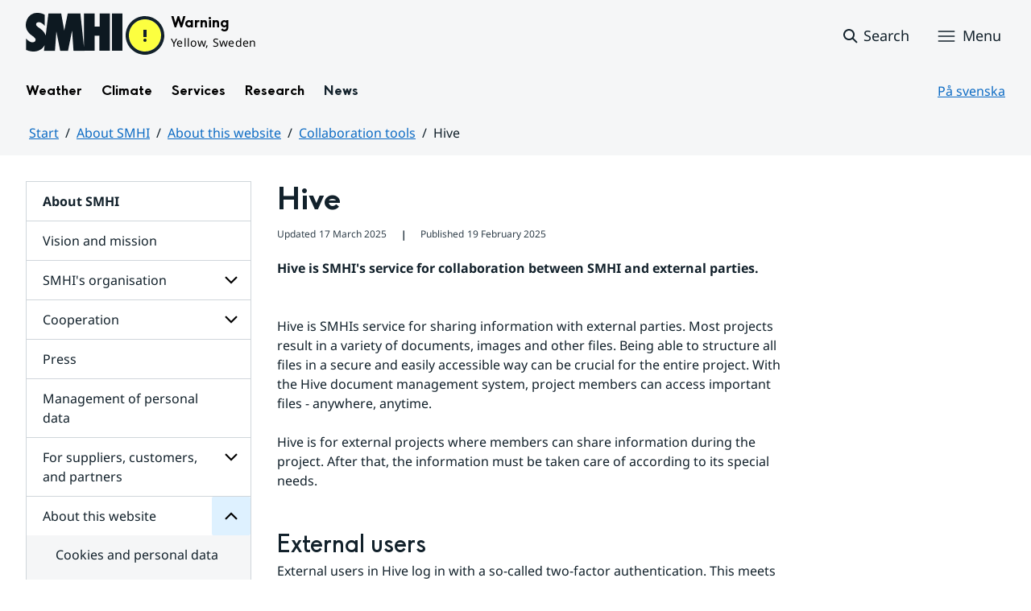

--- FILE ---
content_type: text/html;charset=UTF-8
request_url: https://www.smhi.se/en/about-smhi/about-this-website/collaboration-tools/hive
body_size: 13120
content:
<!DOCTYPE html>
<html lang="en" class="sv-no-js sv-template-sida">
<head>
      <meta charset="UTF-8">
      <script nonce="36eaf350-f6bb-11f0-b00c-031e8ffaa212">(function(c){c.add('sv-js');c.remove('sv-no-js');})(document.documentElement.classList)</script>
   <title>Hive
 — SMHI</title>
         <link rel="preload" href="/sitevision/system-resource/383bb86198ca61b8a6d4606202194d392140f26f42b01f54a8cd51fd0351b3c9/js/jquery.js" as="script">
   <link rel="preload" href="/sitevision/system-resource/383bb86198ca61b8a6d4606202194d392140f26f42b01f54a8cd51fd0351b3c9/envision/envision.js" as="script">
   <link rel="preload" href="/sitevision/system-resource/383bb86198ca61b8a6d4606202194d392140f26f42b01f54a8cd51fd0351b3c9/js/utils.js" as="script">
   <link rel="preload" href="/sitevision/system-resource/383bb86198ca61b8a6d4606202194d392140f26f42b01f54a8cd51fd0351b3c9/js/portlets.js" as="script">
            <meta name="viewport" content="width=device-width, initial-scale=1, minimum-scale=1, shrink-to-fit=no">
         <meta name="dcterms.identifier" content="https://www.smhi.se">
   <meta name="dcterms.language" content="en">
   <meta name="dcterms.format" content="text/html">
   <meta name="dcterms.type" content="text">
            <link rel="canonical" href="/en/about-smhi/about-this-website/collaboration-tools/hive">
         <link rel="stylesheet" type="text/css" href="/2.1e06e3b418b6c84bee32/1764150044786/sitevision-responsive-grids.css?gridConfigs=651.1e06e3b418b6c84bee3105_FIXED_FLUID_GRID%2C651.1e06e3b418b6c84bee3105_FLUID_GRID&pushPull=true">
         <link rel="stylesheet" type="text/css" href="/2.1e06e3b418b6c84bee32/1764150082910/sitevision-spacing.css">
      <link rel="stylesheet" type="text/css" href="/2.1e06e3b418b6c84bee32/24/2814/print/SiteVision.css">
   <link rel="stylesheet" type="text/css" href="/sitevision/system-resource/383bb86198ca61b8a6d4606202194d392140f26f42b01f54a8cd51fd0351b3c9/css/portlets.css">
   <link rel="stylesheet" type="text/css" href="/sitevision/system-resource/383bb86198ca61b8a6d4606202194d392140f26f42b01f54a8cd51fd0351b3c9/envision/envision.css">

         <link rel="stylesheet" type="text/css" href="/2.1e06e3b418b6c84bee32/91.1e06e3b418b6c84bee385/1764150096451/0/sv-template-asset.css">
                  <link rel="stylesheet" type="text/css" href="/webapp-resource/4.53cdce23194f389da052684/360.7e3bfdac1919d93368ca752/1726569580126/webapp-assets.css">
      <link rel="stylesheet" type="text/css" href="/webapp-resource/4.53cdce23194f389da052684/360.1398f6d21933f39eea21/1732215173666/webapp-assets.css">
      <link rel="stylesheet" type="text/css" href="/webapp-resource/4.53cdce23194f389da052684/360.2d311759192991368946/1729277573917/webapp-assets.css">
      <link rel="stylesheet" type="text/css" href="/webapp-resource/4.53cdce23194f389da052684/360.55d446f91937861d43d2270/1741009957258/webapp-assets.css">
      <link rel="stylesheet" type="text/css" href="/webapp-resource/4.53cdce23194f389da052684/360.53cdce23194f389da055c59/1741009955799/webapp-assets.css">
      <link rel="stylesheet" type="text/css" href="/webapp-resource/4.53cdce23194f389da052684/360.437eac6d192990f803f7ab3/1734352413654/webapp-assets.css">
      <link rel="stylesheet" type="text/css" href="/webapp-resource/4.53cdce23194f389da052684/360.598b468c190544b123043e6/1719859975393/webapp-assets.css">
      <link rel="stylesheet" type="text/css" href="/webapp-resource/4.53cdce23194f389da052684/360.7e3bfdac1919d93368ca79a/1726570059429/webapp-assets.css">
      <link rel="stylesheet" type="text/css" href="/webapp-resource/4.53cdce23194f389da052684/360.55d446f91937861d43d2277/1741079009337/webapp-assets.css">
      <link rel="stylesheet" type="text/css" href="/webapp-resource/4.53cdce23194f389da052684/360.598b468c190544b123043e2/1719859974152/webapp-assets.css">
         
            <script nonce="36eaf350-f6bb-11f0-b00c-031e8ffaa212">!function(t,e){t=t||"docReady",e=e||window;var n=[],o=!1,c=!1;function d(){if(!o){o=!0;for(var t=0;t<n.length;t++)try{n[t].fn.call(window,n[t].ctx)}catch(t){console&&console.error(t)}n=[]}}function a(){"complete"===document.readyState&&d()}e[t]=function(t,e){if("function"!=typeof t)throw new TypeError("callback for docReady(fn) must be a function");o?setTimeout(function(){t(e)},1):(n.push({fn:t,ctx:e}),"complete"===document.readyState?setTimeout(d,1):c||(document.addEventListener?(document.addEventListener("DOMContentLoaded",d,!1),window.addEventListener("load",d,!1)):(document.attachEvent("onreadystatechange",a),window.attachEvent("onload",d)),c=!0))}}("svDocReady",window);</script>
         <link rel="alternate" href="https://www.smhi.se/en/about-smhi/about-this-website/collaboration-tools/hive" hreflang="en">
      <link rel="alternate" href="https://www.smhi.se/om-smhi/om-webbplatsen/publika-samarbetsverktyg/hive" hreflang="sv">
                  

<script>
	var polopolyContextPath = "/en/about-smhi/about-this-website/collaboration-tools/hive/";
	var sitevisionBasename = "/en/about-smhi/about-this-website/collaboration-tools/hive/";
</script>

      

<script>
	(function (window, document) {
      window.smhi = window.smhi || {};
      window.smhi.breakpoints = {
         				"sv-bp-desktop": {
         		"name": "Desktop",
         		"maxWidth": "",
         		"minWidth": "1025px"
      		}

				
									,            
                     				"sv-bp-tablet": {
         		"name": "Tablet",
         		"maxWidth": "1024px",
         		"minWidth": "768px"
      		}

				
									,            
                     				"sv-bp-smartphone": {
         		"name": "Smartphone",
         		"maxWidth": "767px",
         		"minWidth": "1px"
      		}

				
				               };
   })(this, this.document);
</script>


      
                

      <!-- Start cookieyes banner -->
<script id="cookieyes" type="text/javascript" src="https://cdn-cookieyes.com/client_data/3c0d6de2306bef9d01985783/script.js"></script>
<!-- End cookieyes banner -->
      <!-- Matomo -->
<script>
  var _paq = window._paq = window._paq || [];
  /* tracker methods like "setCustomDimension" should be called before "trackPageView" */
  _paq.push(['trackPageView']);
  _paq.push(['enableLinkTracking']);
  (function() {
    var u="https://analytics.smhi.se/";
    _paq.push(['setTrackerUrl', u+'matomo.php']);
    _paq.push(['setSiteId', '20']);
    var d=document, g=d.createElement('script'), s=d.getElementsByTagName('script')[0];
    g.async=true; g.src=u+'matomo.js'; s.parentNode.insertBefore(g,s);
  })();
</script>
<!-- End Matomo Code -->
               <script nonce="36eaf350-f6bb-11f0-b00c-031e8ffaa212">
      window.sv = window.sv || {};
      sv.UNSAFE_MAY_CHANGE_AT_ANY_GIVEN_TIME_webAppExternals = {};
      sv.PageContext = {
      pageId: '4.53cdce23194f389da052684',
      siteId: '2.1e06e3b418b6c84bee32',
      userIdentityId: '',
      userIdentityReadTimeout: 0,
      userLocale: 'en',
      dev: false,
      csrfToken: '',
      html5: true,
      useServerSideEvents: false,
      nodeIsReadOnly: false
      };
   </script>
               <script nonce="36eaf350-f6bb-11f0-b00c-031e8ffaa212">!function(){"use strict";var t,n={},e={},i={};function r(t){return n[t]=n[t]||{instances:[],modules:{},bundle:{}},n[t]}document.querySelector("html").classList.add("js");var s={registerBootstrapData:function(t,n,i,r,s){var a,o=e[t];o||(o=e[t]={}),(a=o[i])||(a=o[i]={}),a[n]={subComponents:r,options:s}},registerInitialState:function(t,n){i[t]=n},registerApp:function(n){var e=n.applicationId,i=r(e);if(t){var s={};s[e]=i,s[e].instances=[n],t.start(s)}else i.instances.push(n)},registerModule:function(t){r(t.applicationId).modules[t.path]=t},registerBundle:function(t){r(t.applicationId).bundle=t.bundle},getRegistry:function(){return n},setAppStarter:function(n){t=n},getBootstrapData:function(t){return e[t]},getInitialState:function(t){return i[t]}};window.AppRegistry=s}();</script>
            <meta name="twitter:site" content="@SMHI" data-reactroot=""/>
      <meta property="og:site_name" content="SMHI" data-reactroot=""/>
      <meta property="og:title" content="Hive" data-reactroot=""/>
      <meta property="og:description" content="Hive is SMHI&#x27;s service for collaboration between SMHI and external parties." data-reactroot=""/>
      <meta property="og:url" content="https://www.smhi.se/en/about-smhi/about-this-website/collaboration-tools/hive" data-reactroot=""/>
      <meta name="twitter:card" content="summary" data-reactroot=""/>
      <style type="text/css">
                        [src="/sitevision/util/images/externallink.png"],
                        [src="/sitevision/util/images/externallinknewwindow.png"] {
                            display: none;
                        }
        </style>
   </head>
<body class=" sv-responsive sv-theme-standardtema env-m-around--0">
<div id="svid10_1e06e3b418b6c84bee361" class="sv-layout"><div class="sv-vertical sv-layout sv-skip-spacer sv-template-layout" id="svid10_1e06e3b418b6c84bee375"><div id="svid94_1e06e3b418b6c84bee378"><div class="sv-vertical sv-layout sv-skip-spacer sv-template-layout" id="svid10_55d446f91937861d43d2a65"><div class="sv-custom-module sv-smhi-theme sv-skip-spacer sv-template-portlet
" id="svid12_55d446f91937861d43d2a66"><div id="SMHItema"><!-- SMHI-tema --></div>
<script nonce="36eaf350-f6bb-11f0-b00c-031e8ffaa212">AppRegistry.registerApp({applicationId:'smhi-theme|0.0.6',htmlElementId:'svid12_55d446f91937861d43d2a66',route:'/',portletId:'12.55d446f91937861d43d2a66',locale:'en',defaultLocale:'en',webAppId:'smhi-theme',webAppVersion:'0.0.6',webAppAopId:'360.53cdce23194f389da055c59',webAppImportTime:'1741009955799',requiredLibs:{}});</script></div>
<div class="sv-custom-module sv-opengraph sv-template-portlet
" id="svid12_53cdce23194f389da05baa"><div id="Opengraph"><!-- Opengraph --></div>
<script nonce="36eaf350-f6bb-11f0-b00c-031e8ffaa212">AppRegistry.registerApp({applicationId:'opengraph|0.0.2',htmlElementId:'svid12_53cdce23194f389da05baa',route:'/',portletId:'12.53cdce23194f389da05baa',locale:'en',defaultLocale:'en',webAppId:'opengraph',webAppVersion:'0.0.2',webAppAopId:'360.4cdca89f195b3c486e5d2a',webAppImportTime:'1742810018334',requiredLibs:{"react":"17.0.2"}});</script></div>
</div>
<header class="sv-vertical sv-layout smhi-page-header sv-template-layout" id="svid10_104dba0d18d553f548c1161"><div class="sv-html-portlet sv-portlet sv-skip-spacer sv-template-portlet
" id="svid12_7e3bfdac1919d93368cc359"><div id="Lanktillsidansinnehall"><!-- Länk till sidans innehåll --></div><a href="#toMainContent" class="env-assistive-text env-assistive-text--focusable env-link">
   Hoppa till sidans innehåll
</a></div>
<div class="sv-vertical sv-layout sv-template-layout" id="svid10_104dba0d18d553f548c1162"><div class="sv-vertical sv-layout sv-skip-spacer sv-template-layout" id="svid93_104dba0d18d553f548c1163"></div>
</div>
<div class="sv-fixed-fluid-grid sv-grid-1280 sv-layout sv-template-layout" id="svid10_104dba0d18d553f548c116a"><div class="sv-row sv-layout sv-skip-spacer sv-template-layout" id="svid10_104dba0d18d553f548c116b"><div class="sv-layout sv-skip-spacer sv-column-12 sv-template-layout" id="svid10_104dba0d18d553f548c116c"><div class="sv-vertical sv-layout sv-skip-spacer sv-template-layout" id="svid10_104dba0d18d553f548c116d"><div class="sv-vertical sv-layout sv-skip-spacer sv-template-layout" id="svid93_104dba0d18d553f548c116e"><div class="sv-vertical sv-layout smhi-page-header__container sv-skip-spacer sv-template-layout" id="svid10_104dba0d18d553f548c116f"><div class="sv-layout sv-skip-spacer sv-template-portlet
" id="svid30_104dba0d18d553f548c1170"><div id="SidhuvudLogotyp"><!-- Sidhuvud: Logotyp --></div><div class="sv-script-portlet sv-portlet sv-skip-spacer sv-template-portlet
" id="svid12_1e06e3b418b6c84bee320b"><div id="SkriptLogotyp"><!-- Skript: Logotyp --></div>


<div class="smhi-header-logo">
		   <a class="smhi-header-logo__item smhi-header-logo__item--is-link smhi-header-logo__item--has-logo smhi-header-logo__item--is-subweb" href="/en"><img src="/images/18.1e06e3b418b6c84bee31aa/1698936449879/SMHILogo.png" class="sv-noborder" style="max-width:120px;max-height:48px" alt="En"></a>
	</div><!--! .smhi-header-logo -->
</div>
</div>
<div class="sv-layout sv-template-portlet
" id="svid30_6ef5093f18ecc9113ba2aa"><div id="SidhuvudVarning"><!-- Sidhuvud: Varning --></div><div class="sv-proxy-portlet sv-portlet sv-skip-spacer sv-template-portlet
" id="svid12_1e06e3b418b6c84bee351a"><div id="ProxyVadervarning"><!-- Proxy: Vädervarning --></div><style type="text/css">@import "/warningswidget/assets/index.wpt-a.021bb5a4.css";</style><script type="module" crossorigin="crossorigin" src="/warningswidget/assets/index.wpt-a.2dda0e1f.js"></script><script type="module">import.meta.url;import("_").catch(()=>1);async function* g(){};if(location.protocol!="file:"){window.__vite_is_modern_browser=true}</script><script type="module">!function(){if(window.__vite_is_modern_browser)return;console.warn("vite: loading legacy chunks, syntax error above and the same error below should be ignored");var e=document.getElementById("vite-legacy-polyfill-1b125a98"),n=document.createElement("script");n.src=e.src,n.onload=function(){System.import(document.getElementById('vite-legacy-entry-1b125a98').getAttribute('data-src'))},document.body.appendChild(n)}();</script>
    
          <div class="wpt-external-content-warningswidget" id="wpt-external-content-warningswidget">
            
<div id="warningwidget-root"></div>
          
</div>
          
    
    <script nomodule="nomodule">!function(){var e=document,t=e.createElement("script");if(!("noModule"in t)&&"onbeforeload"in t){var n=!1;e.addEventListener("beforeload",(function(e){if(e.target===t)n=!0;else if(!e.target.hasAttribute("nomodule")||!n)return;e.preventDefault()}),!0),t.type="module",t.src=".",e.head.appendChild(t),t.remove()}}();</script>
    <script id="vite-legacy-polyfill-1b125a98" nomodule="nomodule" crossorigin="crossorigin" src="/warningswidget/assets/polyfills-legacy.wpt-a.495a3848.js"></script>
    <script id="vite-legacy-entry-1b125a98" nomodule="nomodule" crossorigin="crossorigin" data-src="/warningswidget/assets/index-legacy.wpt-a.8d275600.js">System.import(document.getElementById('vite-legacy-entry-1b125a98').getAttribute('data-src'))</script>
  </div>
<div class="sv-text-portlet sv-use-margins sv-template-portlet
" id="svid12_1e2abd2f18bd822635430d"><div id="Tomtfelmeddelande"><!-- Tomt felmeddelande --></div><div class="sv-text-portlet-content"></div></div>
</div>
<div class="sv-vertical sv-layout sv-template-layout" id="svid10_104dba0d18d553f548c1172"><div class="sv-script-portlet sv-portlet sv-skip-spacer sv-template-portlet
" id="svid12_104dba0d18d553f548c1173"><div id="Skriptsok"><!-- Skript - sök --></div><!-- Link to search page in case of no js -->
<a 
    href="/en/searchpage"
    aria-label="Search"
    class="smhi-header-search__toggle smhi-header-search__toggle--no-js env-button env-button--link"> 
	<svg class="env-icon env-icon--medium" aria-hidden="true">
        <use xlink:href="/images/18.1e06e3b418b6c84bee33be/1704211000927/search-outline-24x24--cloud.svg#search-24"></use>
    </svg>
	<span class="smhi-header-search__toggle-text">Search</span>
</a>

<!-- Button to toggle search-field -->
<a 
    role="button"
    href="#smhi-header-search-field"
    data-env-collapse
    aria-label="Search"
    aria-expanded="false"
    aria-controls="smhi-header-search-field" 
    class="env-button env-button--link smhi-header-search__toggle smhi-header-search__toggle--js">
    <svg class="env-icon env-icon--medium" aria-hidden="true">
        <use xlink:href="/images/18.1e06e3b418b6c84bee33be/1704211000927/search-outline-24x24--cloud.svg#search-24"></use>
    </svg>
	<span class="smhi-header-search__toggle-text">Search</span>
</a>
</div>
<div class="sv-custom-module sv-marketplace-sitevision-mobile-menu sv-template-portlet
" id="svid12_104dba0d18d553f548c1174"><div id="Meny"><!-- Meny --></div><div data-cid="12.104dba0d18d553f548c1174"><nav aria-label="Meny" data-reactroot=""><button type="button" class="env-button env-button--medium env-button--icon env-button--link env-button--icon-before" aria-haspopup="dialog">Menu<svg xmlns="http://www.w3.org/2000/svg" viewBox="0 0 24 24" class="env-icon env-icon--medium" aria-hidden="true"><path d="M2.25,18.75c-.41,0-.75-.34-.75-.75s.34-.75,.75-.75H21.75c.41,0,.75,.34,.75,.75s-.34,.75-.75,.75H2.25Z"></path><path d="M2.25,12.75c-.41,0-.75-.34-.75-.75s.34-.75,.75-.75H21.75c.41,0,.75,.34,.75,.75s-.34,.75-.75,.75H2.25Z"></path><path d="M2.25,6.75c-.41,0-.75-.34-.75-.75s.34-.75,.75-.75H21.75c.41,0,.75,.34,.75,.75s-.34,.75-.75,.75H2.25Z"></path></svg></button></nav></div><script nonce="36eaf350-f6bb-11f0-b00c-031e8ffaa212" >AppRegistry.registerBootstrapData('12.104dba0d18d553f548c1174','12.104dba0d18d553f548c1174','AGNOSTIC_RENDERER');</script><script nonce="36eaf350-f6bb-11f0-b00c-031e8ffaa212">AppRegistry.registerInitialState('12.104dba0d18d553f548c1174',{"portletName":"Meny","menuColor":"menuColorDefault","menuTextColor":"menuTextDefault","menuStyle":"modal","button":{"text":"Menu","type":"textAndIconBefore","size":"medium","color":null,"variant":"link"},"items":[{"id":"4.104dba0d18d553f548cb0f","current":false,"active":false,"name":"Weather","uri":"/en/weather","items":[{"notFetched":true,"level":2,"id":"4.7e3bfdac1919d93368ca3b9"}],"level":1},{"id":"4.7e3bfdac1919d93368c90de","current":false,"active":false,"name":"Climate","uri":"/en/climate","items":[{"notFetched":true,"level":2,"id":"4.437eac6d192990f803f666e"}],"level":1},{"id":"4.40fb3c161914b7fd0613c2a","current":false,"active":false,"name":"Services","uri":"/en/services","items":[{"notFetched":true,"level":2,"id":"4.40fb3c161914b7fd0614198"}],"level":1},{"id":"4.2d67e66918eaf735b8b80c","current":false,"active":false,"name":"Research","uri":"/en/research","items":[{"notFetched":true,"level":2,"id":"4.38e7941719209b36a1f4607"}],"level":1},{"id":"4.6ef5093f18ecc9113ba73","current":false,"active":false,"name":"News","uri":"/en/news","items":null,"level":1},{"id":"4.53cdce23194f389da05213d","current":false,"active":false,"name":"Publications from SMHI","uri":"/en/publications-from-smhi","items":null,"level":1},{"id":"4.40fb3c161914b7fd0612702","current":false,"active":true,"name":"About SMHI","uri":"/en/about-smhi","items":[{"id":"4.40fb3c161914b7fd06127a3","current":false,"active":false,"name":"Vision and mission","uri":"/en/about-smhi/vision-and-mission","items":null,"level":2},{"id":"4.40fb3c161914b7fd06127c0","current":false,"active":false,"name":"SMHI's organisation","uri":"/en/about-smhi/smhis-organisation","items":[{"notFetched":true,"level":3,"id":"4.40fb3c161914b7fd06127d0"}],"level":2},{"id":"4.40fb3c161914b7fd0612846","current":false,"active":false,"name":"Cooperation","uri":"/en/about-smhi/cooperation","items":[{"notFetched":true,"level":3,"id":"4.40fb3c161914b7fd0612852"}],"level":2},{"id":"4.40fb3c161914b7fd06128c1","current":false,"active":false,"name":"Press","uri":"/en/about-smhi/press","items":null,"level":2},{"id":"4.40fb3c161914b7fd0612924","current":false,"active":false,"name":"Management of personal data","uri":"/en/about-smhi/management-of-personal-data","items":null,"level":2},{"id":"4.40fb3c161914b7fd06129bb","current":false,"active":false,"name":"For suppliers, customers, and partners","uri":"/en/about-smhi/for-suppliers-customers-and-partners","items":[{"notFetched":true,"level":3,"id":"4.40fb3c161914b7fd0612a0b"}],"level":2},{"id":"4.437eac6d192990f803f5a7b","current":false,"active":true,"name":"About this website","uri":"/en/about-smhi/about-this-website","items":[{"id":"4.437eac6d192990f803f60ec","current":false,"active":false,"name":"Cookies and personal data","uri":"/en/about-smhi/about-this-website/cookies-and-personal-data","items":null,"level":3},{"id":"4.437eac6d192990f803f5fee","current":false,"active":false,"name":"Accessibility of smhi.se/en","uri":"/en/about-smhi/about-this-website/accessibility-of-smhi.se-en","items":[{"notFetched":true,"level":4,"id":"4.437eac6d192990f803f5d76"}],"level":3},{"id":"4.53cdce23194f389da05266d","current":false,"active":true,"name":"Collaboration tools","uri":"/en/about-smhi/about-this-website/collaboration-tools","items":[{"id":"4.53cdce23194f389da052684","current":true,"active":true,"name":"Hive","uri":"/en/about-smhi/about-this-website/collaboration-tools/hive","items":[],"level":4},{"id":"4.4cdca89f195b3c486e5322a","current":false,"active":false,"name":"SMHI's authentication services","uri":"/en/about-smhi/about-this-website/collaboration-tools/smhis-authentication-services","items":null,"level":4}],"level":3},{"id":"4.53cdce23194f389da055584","current":false,"active":false,"name":"Copyright on SMHI's Website","uri":"/en/about-smhi/about-this-website/copyright-on-smhis-website","items":null,"level":3}],"level":2},{"id":"4.7e767aad1997b06a81a2084","current":false,"active":false,"name":"Whistleblowing Function","uri":"/en/about-smhi/whistleblowing-function","items":null,"level":2}],"level":1},{"id":"4.40fb3c161914b7fd0612de5","current":false,"active":false,"name":"Work at SMHI","uri":"/en/work-at-smhi","items":[{"notFetched":true,"level":2,"id":"4.40fb3c161914b7fd0612e6d"}],"level":1},{"id":"4.40fb3c161914b7fd0613b99","current":false,"active":false,"name":"Contact SMHI","uri":"/en/contact-smhi","items":[{"notFetched":true,"level":2,"id":"4.40fb3c161914b7fd0613c09"}],"level":1}]});</script>
<script nonce="36eaf350-f6bb-11f0-b00c-031e8ffaa212">AppRegistry.registerApp({applicationId:'marketplace.sitevision.mobile-menu|1.3.0',htmlElementId:'svid12_104dba0d18d553f548c1174',route:'/',portletId:'12.104dba0d18d553f548c1174',locale:'en',defaultLocale:'en',webAppId:'marketplace.sitevision.mobile-menu',webAppVersion:'1.3.0',webAppAopId:'360.1398f6d21933f39eea21',webAppImportTime:'1732215173666',requiredLibs:{"react":"17.0.2"},childComponentStateExtractionStrategy:'BY_ID'});</script></div>
</div>
</div>
<div class="sv-vertical sv-layout sv-hide-sv-bp-smartphone sv-hide-sv-bp-tablet smhi-page-header__container sv-template-layout" id="svid10_104dba0d18d553f548c1176"><div class="sv-custom-module sv-megamenu sv-skip-spacer sv-template-portlet
" id="svid12_6ef5093f18ecc9113ba3e7"><div id="Megameny"><!-- Megameny --></div><div data-cid="12.6ef5093f18ecc9113ba3e7"><nav class="smhi-main-nav vYOUEMqad6QbJD8Wjz2d" aria-label="Topnavigation"><ul class="smhi-main-nav__list"><li class="smhi-main-nav__list-item"><span class="smhi-main-nav__item-wrapper"><button aria-expanded="false" aria-controls="smhi-mega-menu-4.104dba0d18d553f548cb0f" aria-haspopup="true" class="lbDkoyRdUHp4p3jqVNPO smhi-main-nav__link " aria-label="Open menu structure for Weather" aria-current="false">Weather</button></span><div id="smhi-mega-menu-4.104dba0d18d553f548cb0f" style="max-height:calc(100vh - 136px)" class="smhi-main-nav__mega-wrapper vrmS7U_gemyRnmKq9BeE"></div></li><li class="smhi-main-nav__list-item"><span class="smhi-main-nav__item-wrapper"><button aria-expanded="false" aria-controls="smhi-mega-menu-4.7e3bfdac1919d93368c90de" aria-haspopup="true" class="lbDkoyRdUHp4p3jqVNPO smhi-main-nav__link " aria-label="Open menu structure for Climate" aria-current="false">Climate</button></span><div id="smhi-mega-menu-4.7e3bfdac1919d93368c90de" style="max-height:calc(100vh - 136px)" class="smhi-main-nav__mega-wrapper vrmS7U_gemyRnmKq9BeE"></div></li><li class="smhi-main-nav__list-item"><span class="smhi-main-nav__item-wrapper"><button aria-expanded="false" aria-controls="smhi-mega-menu-4.40fb3c161914b7fd0613c2a" aria-haspopup="true" class="lbDkoyRdUHp4p3jqVNPO smhi-main-nav__link " aria-label="Open menu structure for Services" aria-current="false">Services</button></span><div id="smhi-mega-menu-4.40fb3c161914b7fd0613c2a" style="max-height:calc(100vh - 136px)" class="smhi-main-nav__mega-wrapper vrmS7U_gemyRnmKq9BeE"></div></li><li class="smhi-main-nav__list-item"><span class="smhi-main-nav__item-wrapper"><button aria-expanded="false" aria-controls="smhi-mega-menu-4.2d67e66918eaf735b8b80c" aria-haspopup="true" class="lbDkoyRdUHp4p3jqVNPO smhi-main-nav__link " aria-label="Open menu structure for Research" aria-current="false">Research</button></span><div id="smhi-mega-menu-4.2d67e66918eaf735b8b80c" style="max-height:calc(100vh - 136px)" class="smhi-main-nav__mega-wrapper vrmS7U_gemyRnmKq9BeE"></div></li><li class="smhi-main-nav__list-item"><span class="smhi-main-nav__item-wrapper"><a href="/en/news" class="smhi-main-nav__link uNDbwVXg1jwC7pn3pgJx">News</a></span></li></ul></nav></div><script nonce="36eaf350-f6bb-11f0-b00c-031e8ffaa212" >AppRegistry.registerBootstrapData('12.6ef5093f18ecc9113ba3e7','12.6ef5093f18ecc9113ba3e7','AGNOSTIC_RENDERER');</script><script nonce="36eaf350-f6bb-11f0-b00c-031e8ffaa212">AppRegistry.registerInitialState('12.6ef5093f18ecc9113ba3e7',{"pages":[{"id":"4.104dba0d18d553f548cb0f","name":"Weather","uri":"/en/weather","current":false,"active":false,"hasChildren":true,"children":[],"visible":true,"extraLink":"","extraLinkText":""},{"id":"4.7e3bfdac1919d93368c90de","name":"Climate","uri":"/en/climate","current":false,"active":false,"hasChildren":true,"children":[],"visible":true,"extraLink":"/en/climate/tools-and-inspiration/climate-change-scenario/climate-change-scenario-tool","extraLinkText":"Latest climate scenario"},{"id":"4.40fb3c161914b7fd0613c2a","name":"Services","uri":"/en/services","current":false,"active":false,"hasChildren":true,"children":[],"visible":true,"extraLink":"","extraLinkText":""},{"id":"4.2d67e66918eaf735b8b80c","name":"Research","uri":"/en/research","current":false,"active":false,"hasChildren":true,"children":[],"visible":true,"extraLink":"","extraLinkText":""},{"id":"4.6ef5093f18ecc9113ba73","name":"News","uri":"/en/news","current":false,"active":false,"hasChildren":false,"children":[],"visible":true,"extraLink":"","extraLinkText":""}]});</script>
<script nonce="36eaf350-f6bb-11f0-b00c-031e8ffaa212">AppRegistry.registerApp({applicationId:'megamenu|0.1.1',htmlElementId:'svid12_6ef5093f18ecc9113ba3e7',route:'/',portletId:'12.6ef5093f18ecc9113ba3e7',locale:'en',defaultLocale:'en',webAppId:'megamenu',webAppVersion:'0.1.1',webAppAopId:'360.55d446f91937861d43d2277',webAppImportTime:'1741079009337',requiredLibs:{"react":"17.0.2"}});</script></div>
<div class="sv-language-portlet sv-portlet sv-template-portlet
" id="svid12_104dba0d18d553f548c1179"><div id="Sprakvaljare"><!-- Språkväljare --></div>
		
	      	

   <a class="normal" lang="sv" href="/om-smhi/om-webbplatsen/publika-samarbetsverktyg/hive">
       På svenska
	</a>
</div>
</div>
</div>
</div>
</div>
</div>
</div>
<div class="sv-vertical sv-layout sv-template-layout" id="svid10_104dba0d18d553f548c1186"><div class="sv-vertical sv-layout sv-skip-spacer sv-template-layout" id="svid93_104dba0d18d553f548c1188"><div class="sv-searchform-portlet sv-portlet sv-skip-spacer sv-template-portlet
" id="svid12_104dba0d18d553f548c1189"><div id="Sokruta"><!-- Sökruta --></div>

	

                                                                                                             
<script nonce="36eaf350-f6bb-11f0-b00c-031e8ffaa212">
svDocReady(function() {
   // Backwards compatibility for custom templates
   $svjq("#search12_104dba0d18d553f548c1189").on('focusin', function() {
      if ($svjq("#search12_104dba0d18d553f548c1189").val() == "Enter search terms") {
         $svjq("#search12_104dba0d18d553f548c1189").val("");
         return false;
      }
   });
   // Submit, blocks empty and placeholder queries
   $svjq("#search12_104dba0d18d553f548c1189button").on('click', function() {
      const qry = $svjq("#search12_104dba0d18d553f548c1189").val();
      if (qry == "" || qry == "Enter search terms") {
         return false;
      }
   });
   // Invokes the search button if user presses the enter key (needed in IE)
   $svjq("#search12_104dba0d18d553f548c1189").on('keypress', function(e) {
      if (e.which == 13) {
         $svjq("#search12_104dba0d18d553f548c1189button").trigger('focus').trigger('click');
         return false;
      }
   });
});
</script>


   
<div class="env-collapse smhi-header-search__field" id="smhi-header-search-field">
   
   <form method="get" action="/en/searchpage" class="env-m-around--0">
      <div role="search" class="env-form-element">
         <label for="search12_104dba0d18d553f548c1189" class="env-assistive-text">Search</label>
         <div class="env-form-element__control env-form-input-group" >
            <input id="search12_104dba0d18d553f548c1189"
                  class="normal env-form-input env-form-input--search"
                  type="text"
                  name="query"
                  value=""
                  autocomplete="off"
                                                   placeholder="Enter search terms"
                           />
            <button id="search12_104dba0d18d553f548c1189button" type="submit" name="submitButton" class="normal env-button env-button--secondary">
                                 Search            
                           </button>
         </div>
      </div>
      <div id="search12_104dba0d18d553f548c1189selectedState" class="env-assistive-text"  aria-atomic="true" aria-live="assertive"></div>
   </form>
   
</div>



</div>
</div>
</div>
</header>
<div class="sv-vertical sv-layout smhi-page-main sv-template-layout" id="svid10_1e2abd2f18bd822635418"><div class="sv-vertical sv-layout sv-skip-spacer sv-template-layout" id="svid10_1e06e3b418b6c84bee35bd"><div class="sv-vertical sv-layout sv-skip-spacer sv-template-layout" id="svid93_1e06e3b418b6c84bee35bf"><div class="sv-fixed-fluid-grid sv-grid-1280 sv-layout sv-skip-spacer sv-template-layout" id="svid10_1e2abd2f18bd822635419"><div class="sv-row sv-layout sv-skip-spacer sv-template-layout" id="svid10_104dba0d18d553f548cf27"><div class="sv-layout sv-skip-spacer sv-column-12 sv-template-layout" id="svid10_104dba0d18d553f548cf28"><div class="sv-layout sv-skip-spacer sv-template-portlet
" id="svid30_1e06e3b418b6c84bee35be"><div id="SidhuvudBrodsmulor"><!-- Sidhuvud: Brödsmulor --></div><div class="sv-vertical sv-layout sv-skip-spacer sv-template-layout" id="svid10_1e2abd2f18bd8226354bf"><div class="sv-vertical sv-layout sv-skip-spacer sv-template-layout" id="svid93_104dba0d18d553f548c11a4"><div class="sv-custom-module sv-marketplace-sitevision-breadcrumbs sv-skip-spacer sv-template-portlet
" id="svid12_104dba0d18d553f548c11a5"><div id="Breadcrumb"><!-- Breadcrumb --></div><nav aria-label="Breadcrumb"><ol class="env-breadcrumb env-text"><li class="env-breadcrumb__item"><a href="/en" class="env-link-secondary">Start</a></li><li class="env-breadcrumb__item"><a href="/en/about-smhi" class="env-link-secondary">About SMHI</a></li><li class="env-breadcrumb__item"><a href="/en/about-smhi/about-this-website" class="env-link-secondary">About this website</a></li><li class="env-breadcrumb__item"><a href="/en/about-smhi/about-this-website/collaboration-tools" class="env-link-secondary">Collaboration tools</a></li><li class="env-breadcrumb__item" aria-current="page">Hive</li></ol></nav>
<script nonce="36eaf350-f6bb-11f0-b00c-031e8ffaa212">AppRegistry.registerApp({applicationId:'marketplace.sitevision.breadcrumbs|1.2.0',htmlElementId:'svid12_104dba0d18d553f548c11a5',route:'/',portletId:'12.104dba0d18d553f548c11a5',locale:'en',defaultLocale:'en',webAppId:'marketplace.sitevision.breadcrumbs',webAppVersion:'1.2.0',webAppAopId:'360.2d311759192991368946',webAppImportTime:'1729277573917',requiredLibs:{},childComponentStateExtractionStrategy:'BY_ID'});</script></div>
</div>
</div>
</div>
</div>
</div>
</div>
</div>
</div>
<main class="sv-vertical sv-layout sv-template-layout" id="svid10_1e06e3b418b6c84bee374"><div class="sv-html-portlet sv-portlet sv-skip-spacer sv-template-portlet
" id="svid12_7e3bfdac1919d93368cc35b"><div id="AnkareforInnehall"><!-- Ankare för Innehåll --></div><p id="toMainContent" class="env-assistive-text">
   Huvudinnehåll
</p></div>
<div id="svid94_1e06e3b418b6c84bee38e"><div class="sv-vertical sv-layout smhi-page-content-padding sv-skip-spacer sv-template-layout" id="svid10_1e06e3b418b6c84bee342e"><div class="sv-fluid-grid sv-grid-1280 sv-layout sv-skip-spacer sv-template-layout" id="svid10_1e06e3b418b6c84bee3415"><div class="sv-row sv-layout sv-skip-spacer sv-template-layout" id="svid10_1e06e3b418b6c84bee3416"><div class="sv-layout sv-skip-spacer sv-column-3 sv-template-layout" id="svid10_1e06e3b418b6c84bee3417"><div class="sv-layout sv-skip-spacer sv-template-portlet
" id="svid30_1e06e3b418b6c84bee3436"><div id="SidinnehallUndermeny"><!-- Sidinnehåll: Undermeny --></div><div class="sv-script-portlet sv-portlet sv-hide-sv-bp-smartphone sv-hide-sv-bp-tablet sv-visible-sv-bp-desktop sv-skip-spacer sv-template-portlet
" id="svid12_7e3bfdac1919d93368c53ec"><div id="Rubrik"><!-- Rubrik --></div>         <div class="sv-nestedlistmenu-portlet">
         <div>
            <ul style="border-bottom: none;">
               <li>
                  <a href="/en/about-smhi" style="font-weight:bold">About SMHI</a>
               </li>
            </ul>
         </div>
      </div>
   </div>
<div class="sv-custom-module sv-marketplace-sitevision-sub-menu sv-hide-sv-bp-smartphone sv-hide-sv-bp-tablet sv-visible-sv-bp-desktop sv-template-portlet
" id="svid12_1992a2461933f3b5a093fa"><div id="Undermeny"><!-- Undermeny --></div><div data-cid="12.1992a2461933f3b5a093fa"><nav aria-label="Undermeny" class="YZnWlYhK338KGWutdpm8" data-reactroot=""><ul class="env-list"><li class="env-list__item"><a class="PN3kf117vgdDbNBzt8nU" href="/en/about-smhi">About SMHI</a><ul class="env-list"><li class="env-list__item BGVLFtHMI_W2QUtFw6Wl"><a href="/en/about-smhi/vision-and-mission" class="env-link WM71oxaw1IkozHAj3Ycf">Vision and mission</a></li><li class="env-list__item BGVLFtHMI_W2QUtFw6Wl"><a href="/en/about-smhi/smhis-organisation" class="env-link WM71oxaw1IkozHAj3Ycf">SMHI&#x27;s organisation</a><button type="button" class="env-button KZrohNtBpClTmsPjpmfi env-button--icon env-button--link" data-env-accordion="" aria-expanded="false">Subpages for SMHI&#x27;s organisation<svg xmlns="http://www.w3.org/2000/svg" viewBox="0 0 24 24" class="env-icon env-icon--medium XSOVyaSD4DwRNWWrfhic" aria-hidden="true"><path d="M10.95,15.42c.59,.56,1.53,.56,2.12,0l5.36-5.36c.43-.45,.42-1.16-.03-1.59-.44-.42-1.13-.42-1.57,0h0l-4.83,4.83-4.83-4.83h0c-.45-.43-1.16-.42-1.6,.02-.42,.44-.43,1.13,0,1.57l5.38,5.36Z"></path></svg></button></li><li class="env-list__item BGVLFtHMI_W2QUtFw6Wl"><a href="/en/about-smhi/cooperation" class="env-link WM71oxaw1IkozHAj3Ycf">Cooperation</a><button type="button" class="env-button KZrohNtBpClTmsPjpmfi env-button--icon env-button--link" data-env-accordion="" aria-expanded="false">Subpages for Cooperation<svg xmlns="http://www.w3.org/2000/svg" viewBox="0 0 24 24" class="env-icon env-icon--medium XSOVyaSD4DwRNWWrfhic" aria-hidden="true"><path d="M10.95,15.42c.59,.56,1.53,.56,2.12,0l5.36-5.36c.43-.45,.42-1.16-.03-1.59-.44-.42-1.13-.42-1.57,0h0l-4.83,4.83-4.83-4.83h0c-.45-.43-1.16-.42-1.6,.02-.42,.44-.43,1.13,0,1.57l5.38,5.36Z"></path></svg></button></li><li class="env-list__item BGVLFtHMI_W2QUtFw6Wl"><a href="/en/about-smhi/press" class="env-link WM71oxaw1IkozHAj3Ycf">Press</a></li><li class="env-list__item BGVLFtHMI_W2QUtFw6Wl"><a href="/en/about-smhi/management-of-personal-data" class="env-link WM71oxaw1IkozHAj3Ycf">Management of personal data</a></li><li class="env-list__item BGVLFtHMI_W2QUtFw6Wl"><a href="/en/about-smhi/for-suppliers-customers-and-partners" class="env-link WM71oxaw1IkozHAj3Ycf">For suppliers, customers, and partners</a><button type="button" class="env-button KZrohNtBpClTmsPjpmfi env-button--icon env-button--link" data-env-accordion="" aria-expanded="false">Subpages for For suppliers, customers, and partners<svg xmlns="http://www.w3.org/2000/svg" viewBox="0 0 24 24" class="env-icon env-icon--medium XSOVyaSD4DwRNWWrfhic" aria-hidden="true"><path d="M10.95,15.42c.59,.56,1.53,.56,2.12,0l5.36-5.36c.43-.45,.42-1.16-.03-1.59-.44-.42-1.13-.42-1.57,0h0l-4.83,4.83-4.83-4.83h0c-.45-.43-1.16-.42-1.6,.02-.42,.44-.43,1.13,0,1.57l5.38,5.36Z"></path></svg></button></li><li class="env-list__item BGVLFtHMI_W2QUtFw6Wl"><a href="/en/about-smhi/about-this-website" class="env-link WM71oxaw1IkozHAj3Ycf">About this website</a><button type="button" class="env-button KZrohNtBpClTmsPjpmfi env-button--icon env-button--link" data-env-accordion="" aria-controls="sv_24aPkhzFvO1BPKMFMCY6G" aria-expanded="true">Subpages for About this website<svg xmlns="http://www.w3.org/2000/svg" viewBox="0 0 24 24" class="env-icon env-icon--medium XSOVyaSD4DwRNWWrfhic" aria-hidden="true"><path d="M10.95,15.42c.59,.56,1.53,.56,2.12,0l5.36-5.36c.43-.45,.42-1.16-.03-1.59-.44-.42-1.13-.42-1.57,0h0l-4.83,4.83-4.83-4.83h0c-.45-.43-1.16-.42-1.6,.02-.42,.44-.43,1.13,0,1.57l5.38,5.36Z"></path></svg></button><ul class="env-list env-accordion env-accordion--show F6RwjVctu0nIYjiswWth" id="sv_24aPkhzFvO1BPKMFMCY6G"><li class="env-list__item BGVLFtHMI_W2QUtFw6Wl"><a href="/en/about-smhi/about-this-website/cookies-and-personal-data" class="env-link WM71oxaw1IkozHAj3Ycf">Cookies and personal data</a></li><li class="env-list__item BGVLFtHMI_W2QUtFw6Wl"><a href="/en/about-smhi/about-this-website/accessibility-of-smhi.se-en" class="env-link WM71oxaw1IkozHAj3Ycf">Accessibility of smhi.se/en</a><button type="button" class="env-button KZrohNtBpClTmsPjpmfi env-button--icon env-button--link" data-env-accordion="" aria-expanded="false">Subpages for Accessibility of smhi.se/en<svg xmlns="http://www.w3.org/2000/svg" viewBox="0 0 24 24" class="env-icon env-icon--medium XSOVyaSD4DwRNWWrfhic" aria-hidden="true"><path d="M10.95,15.42c.59,.56,1.53,.56,2.12,0l5.36-5.36c.43-.45,.42-1.16-.03-1.59-.44-.42-1.13-.42-1.57,0h0l-4.83,4.83-4.83-4.83h0c-.45-.43-1.16-.42-1.6,.02-.42,.44-.43,1.13,0,1.57l5.38,5.36Z"></path></svg></button></li><li class="env-list__item BGVLFtHMI_W2QUtFw6Wl"><a href="/en/about-smhi/about-this-website/collaboration-tools" class="env-link WM71oxaw1IkozHAj3Ycf">Collaboration tools</a><button type="button" class="env-button KZrohNtBpClTmsPjpmfi env-button--icon env-button--link" data-env-accordion="" aria-controls="sv_rqGwrhCY7zgyytNS13GXm" aria-expanded="true">Subpages for Collaboration tools<svg xmlns="http://www.w3.org/2000/svg" viewBox="0 0 24 24" class="env-icon env-icon--medium XSOVyaSD4DwRNWWrfhic" aria-hidden="true"><path d="M10.95,15.42c.59,.56,1.53,.56,2.12,0l5.36-5.36c.43-.45,.42-1.16-.03-1.59-.44-.42-1.13-.42-1.57,0h0l-4.83,4.83-4.83-4.83h0c-.45-.43-1.16-.42-1.6,.02-.42,.44-.43,1.13,0,1.57l5.38,5.36Z"></path></svg></button><ul class="env-list env-accordion env-accordion--show F6RwjVctu0nIYjiswWth" id="sv_rqGwrhCY7zgyytNS13GXm"><li class="env-list__item BGVLFtHMI_W2QUtFw6Wl"><a href="/en/about-smhi/about-this-website/collaboration-tools/hive" class="env-link WM71oxaw1IkozHAj3Ycf" aria-current="page">Hive</a></li><li class="env-list__item BGVLFtHMI_W2QUtFw6Wl"><a href="/en/about-smhi/about-this-website/collaboration-tools/smhis-authentication-services" class="env-link WM71oxaw1IkozHAj3Ycf">SMHI&#x27;s authentication services</a></li></ul></li><li class="env-list__item BGVLFtHMI_W2QUtFw6Wl"><a href="/en/about-smhi/about-this-website/copyright-on-smhis-website" class="env-link WM71oxaw1IkozHAj3Ycf">Copyright on SMHI&#x27;s Website</a></li></ul></li><li class="env-list__item BGVLFtHMI_W2QUtFw6Wl"><a href="/en/about-smhi/whistleblowing-function" class="env-link WM71oxaw1IkozHAj3Ycf">Whistleblowing Function</a></li></ul></li></ul></nav></div><script nonce="36eaf350-f6bb-11f0-b00c-031e8ffaa212" >AppRegistry.registerBootstrapData('12.1992a2461933f3b5a093fa','12.1992a2461933f3b5a093fa','AGNOSTIC_RENDERER');</script><script nonce="36eaf350-f6bb-11f0-b00c-031e8ffaa212">AppRegistry.registerInitialState('12.1992a2461933f3b5a093fa',{"portletName":"Undermeny","root":{"name":"About SMHI","uri":"/en/about-smhi"},"items":[{"id":"4.40fb3c161914b7fd06127a3","current":false,"active":false,"name":"Vision and mission","uri":"/en/about-smhi/vision-and-mission","items":null,"level":1},{"id":"4.40fb3c161914b7fd06127c0","current":false,"active":false,"name":"SMHI's organisation","uri":"/en/about-smhi/smhis-organisation","items":[{"notFetched":true,"level":2,"id":"4.40fb3c161914b7fd06127d0"}],"level":1},{"id":"4.40fb3c161914b7fd0612846","current":false,"active":false,"name":"Cooperation","uri":"/en/about-smhi/cooperation","items":[{"notFetched":true,"level":2,"id":"4.40fb3c161914b7fd0612852"}],"level":1},{"id":"4.40fb3c161914b7fd06128c1","current":false,"active":false,"name":"Press","uri":"/en/about-smhi/press","items":null,"level":1},{"id":"4.40fb3c161914b7fd0612924","current":false,"active":false,"name":"Management of personal data","uri":"/en/about-smhi/management-of-personal-data","items":null,"level":1},{"id":"4.40fb3c161914b7fd06129bb","current":false,"active":false,"name":"For suppliers, customers, and partners","uri":"/en/about-smhi/for-suppliers-customers-and-partners","items":[{"notFetched":true,"level":2,"id":"4.40fb3c161914b7fd0612a0b"}],"level":1},{"id":"4.437eac6d192990f803f5a7b","current":false,"active":true,"name":"About this website","uri":"/en/about-smhi/about-this-website","items":[{"id":"4.437eac6d192990f803f60ec","current":false,"active":false,"name":"Cookies and personal data","uri":"/en/about-smhi/about-this-website/cookies-and-personal-data","items":null,"level":2},{"id":"4.437eac6d192990f803f5fee","current":false,"active":false,"name":"Accessibility of smhi.se/en","uri":"/en/about-smhi/about-this-website/accessibility-of-smhi.se-en","items":[{"notFetched":true,"level":3,"id":"4.437eac6d192990f803f5d76"}],"level":2},{"id":"4.53cdce23194f389da05266d","current":false,"active":true,"name":"Collaboration tools","uri":"/en/about-smhi/about-this-website/collaboration-tools","items":[{"id":"4.53cdce23194f389da052684","current":true,"active":true,"name":"Hive","uri":"/en/about-smhi/about-this-website/collaboration-tools/hive","items":[],"level":3},{"id":"4.4cdca89f195b3c486e5322a","current":false,"active":false,"name":"SMHI's authentication services","uri":"/en/about-smhi/about-this-website/collaboration-tools/smhis-authentication-services","items":null,"level":3}],"level":2},{"id":"4.53cdce23194f389da055584","current":false,"active":false,"name":"Copyright on SMHI's Website","uri":"/en/about-smhi/about-this-website/copyright-on-smhis-website","items":null,"level":2}],"level":1},{"id":"4.7e767aad1997b06a81a2084","current":false,"active":false,"name":"Whistleblowing Function","uri":"/en/about-smhi/whistleblowing-function","items":null,"level":1}]});</script>
<script nonce="36eaf350-f6bb-11f0-b00c-031e8ffaa212">AppRegistry.registerApp({applicationId:'marketplace.sitevision.sub-menu|1.0.38',htmlElementId:'svid12_1992a2461933f3b5a093fa',route:'/',portletId:'12.1992a2461933f3b5a093fa',locale:'en',defaultLocale:'en',webAppId:'marketplace.sitevision.sub-menu',webAppVersion:'1.0.38',webAppAopId:'360.598b468c190544b123043e6',webAppImportTime:'1719859975393',requiredLibs:{"react":"17.0.2"},childComponentStateExtractionStrategy:'BY_ID'});</script></div>
</div>
</div>
<div class="sv-layout sv-column-9 sv-template-layout" id="svid10_1e06e3b418b6c84bee3418"><div class="sv-vertical sv-layout smhi-page-content sv-skip-spacer sv-template-layout" id="svid10_1e2abd2f18bd822635426"><div class="sv-vertical sv-layout sv-skip-spacer sv-template-layout" id="svid10_1e06e3b418b6c84bee3462"><div id="svid94_53cdce23194f389da05268b" class="pagecontent sv-layout"><div id="Rubrikyta"><!-- Rubrikyta --></div><div class="sv-text-portlet sv-use-margins sv-skip-spacer" id="svid12_53cdce23194f389da05268c"><div id="Rubrik-0"><!-- Rubrik --></div><div class="sv-text-portlet-content"><h1 class="heading" id="h-Hive">Hive</h1></div></div>
</div><div class="sv-layout sv-skip-spacer sv-template-portlet
" id="svid30_1e06e3b418b6c84bee3464"><div id="SidinnehallPubliceringsdatum"><!-- Sidinnehåll: Publiceringsdatum --></div><div class="sv-script-portlet sv-portlet sv-skip-spacer sv-template-portlet
" id="svid12_1e06e3b418b6c84bee3443"><div id="SkriptPubliceringsdatum"><!-- Skript: Publiceringsdatum --></div>


<div class="smhi-page-meta">
            <p class="smhi-page-meta__meta">
            <span class="smhi-page-meta__label">Updated</span>
            <time class="smhi-page-meta__time" datetime="2025-03-17T11:15:48+01:00">17 March 2025</time>
        </p>
    
        <span aria-hidden="true" class="smhi-page-meta__divider">
    ❘
    </span>

       
            <p class="smhi-page-meta__meta">
            <span class="smhi-page-meta__label">Published</span>
            <time class="smhi-page-meta__time" datetime="2025-02-19T15:37:17+01:00">19 February 2025</time>
        </p>
    </div><!--! .smhi-page-meta -->
</div>
</div>
</div>
<div class="sv-spacer-3emvt sv-vertical sv-layout sv-template-layout" id="svid10_1e06e3b418b6c84bee399"><div id="svid94_53cdce23194f389da05268d" class="pagecontent sv-layout sv-spacer-3emvt sv-skip-spacer"><div id="Mittenspalt"><!-- Mittenspalt --></div><div class="sv-text-portlet sv-use-margins sv-skip-spacer" id="svid12_53cdce23194f389da05268e"><div id="Ingress"><!-- Ingress --></div><div class="sv-text-portlet-content"><p class="normal"><strong>Hive is SMHI&#39;s service for collaboration between SMHI and external parties.</strong></p></div></div>
<div class="sv-text-portlet sv-use-margins" id="svid12_53cdce23194f389da05268f"><div id="Brodtext"><!-- Brödtext --></div><div class="sv-text-portlet-content"><p class="normal">Hive is SMHIs service for sharing information with external parties. Most projects result in a variety of documents, images and other files. Being able to structure all files in a secure and easily accessible way can be crucial for the entire project. With the Hive document management system, project members can access important files - anywhere, anytime.</p><p class="normal">Hive is for external projects where members can share information during the project. After that, the information must be taken care of according to its special needs.</p><h2 class="subheading" id="h-Externalusers">External users</h2><p class="normal">External users in Hive log in with a so-called two-factor authentication. This meets the strong security requirements SMHI has set for access to information stored in Hive.</p><p class="normal">Two-factor authentication means that the user need to confirm the login twice, such as login credentials in combination with OTP (one-time password) generated though a smartphone app or a web browser plugin.</p><p class="normal">As an external user, you need to have an authentication application installed in your phone or browser. Install the application before you start enrolling in Hive.</p><p class="normal">For mobile devices, SMHI supports the authentication applications</p><ul class=" normal"><li>Google Authenticator</li><li>FreeOTP</li></ul><p class="normal">The applications are installed through Google Play or iOS App store.</p><p class="normal">For web browsers, SMHI supports <a href="https://authenticator.cc/">authenticator.cc/<img alt="" src="/sitevision/util/images/externallink.png" style="max-width:10px;max-height:10px" class="sv-linkicon"><span class="env-assistive-text"> External link.</span></a> .</p><h2 class="subheading" id="h-ManaginginformationinHive">Managing information in Hive</h2><h3 class="subheading3" id="h-TypesofinformationpermittedinHive">Types of information permitted in Hive:</h3><ul class=" normal"><li>Personal data, such as name, email address, and phone numbers. Other types of personal data may be permitted, your SMHI contact person can provide more detailed information as required.</li><li>Information governed by contractual obligations</li><li>Information governed by activity-specific legislation</li></ul><h3 class="subheading3" id="h-TypesofinformationnotpermittedinHive">Types of information not permitted in Hive:</h3><ul class=" normal"><li>Sensitive information and confidentiality (primarily regulated by the Public Access to Information and Secrecy Act and the General Data Protection Regulation)</li><li>Sensitive personal data (e.g. health data and trade union affiliation)</li><li>Risk analyses, safety audits and tenders</li><li>Business confidentiality is not allowed. Other business information may be permitted, unless it is covered by confidentiality.</li><li>Critical information (primarily regulated by the Security Protection Act)</li><li>Classified information (issues related to Sweden&#39;s security)</li></ul><p class="normal"><strong>As external user, consult your SMHI contact person should you need support.</strong></p><p class="normal">When managing project information in Hive, it&#39;s your responsibility to determine the information classification, and decide whether it&#39;s allowed to manage in Hive or not. Also keep in mind that information that you manage in Hive may be public documents. You must handle this information according to the existing regulations based on the principle of public access to information.</p><h2 class="subheading" id="h-Guides">Guides</h2><p class="normal"><a href="https://docs.nextcloud.com/server/latest/user_manual/en/">Nextcloud user manual<img alt="" src="/sitevision/util/images/externallink.png" style="max-width:10px;max-height:10px" class="sv-linkicon"><span class="env-assistive-text"> External link.</span></a></p><h2 class="subheading" id="h-Needhelp">Need help?</h2><p class="normal">If you as an external user need help, contact <a href="mailto:servicedesk@smhi.se">servicedesk@smhi.se</a>. The support is available weekdays 0800-1700 CET.</p></div></div>
</div></div>
<div class="sv-layout sv-template-portlet
" id="svid30_1e2abd2f18bd82263545d2"><div id="SidinnehallDelasidanpa"><!-- Sidinnehåll: Dela sidan på --></div><div class="sv-custom-module sv-share-content sv-skip-spacer sv-template-portlet
" id="svid12_53cdce23194f389da05a38"><div id="Delapasocialmedia"><!-- Dela på social media --></div><div data-cid="12.53cdce23194f389da05a38"><div class="aurora-root-module_root__QHlfl mGB9ug6KYiPAuHQNBOtY" id=""><div class="flex-grid-module_flexGrid__MYjt0 flex-grid-module_flexGridLeft__4OnXC flex-grid-module_flexGridStretch__y27GZ flex-grid-module_flexGridHorizontal__7jA6i flex-grid-module_flexGridWrap__mt14z ZZNqt1DPE3DrW1wGyfZb smhi-social-sharing__item">Share page on<!-- -->:<a href="https://facebook.com/sharer.php?u=https%3A%2F%2Fwww.smhi.se%2Fen%2Fabout-smhi%2Fabout-this-website%2Fcollaboration-tools%2Fhive" class="ax5Z0Zxf1i8nIsv8LiQo normal" rel="external noopener noreferrer"><span class="env-assistive-text">Share page on</span>Facebook</a><a href="https://linkedin.com/shareArticle?mini=true&amp;url=https%3A%2F%2Fwww.smhi.se%2Fen%2Fabout-smhi%2Fabout-this-website%2Fcollaboration-tools%2Fhive" class="ax5Z0Zxf1i8nIsv8LiQo normal" rel="external noopener noreferrer"><span class="env-assistive-text">Share page on</span>LinkedIn</a><a href="https://x.com/intent/tweet?text=Hive%20%7C%20SMHI&amp;url=https%3A%2F%2Fwww.smhi.se%2Fen%2Fabout-smhi%2Fabout-this-website%2Fcollaboration-tools%2Fhive" class="ax5Z0Zxf1i8nIsv8LiQo normal" rel="external noopener noreferrer"><span class="env-assistive-text">Share page on</span>X</a></div></div></div><script nonce="36eaf350-f6bb-11f0-b00c-031e8ffaa212" >AppRegistry.registerBootstrapData('12.53cdce23194f389da05a38','12.53cdce23194f389da05a38','AGNOSTIC_RENDERER');</script><script nonce="36eaf350-f6bb-11f0-b00c-031e8ffaa212">AppRegistry.registerInitialState('12.53cdce23194f389da05a38',{"currentPageProps":{"pageName":"Hive","URL":"https://www.smhi.se/en/about-smhi/about-this-website/collaboration-tools/hive","displayName":"Hive"}});</script>
<script nonce="36eaf350-f6bb-11f0-b00c-031e8ffaa212">AppRegistry.registerApp({applicationId:'share-content|0.0.1',htmlElementId:'svid12_53cdce23194f389da05a38',route:'/',portletId:'12.53cdce23194f389da05a38',locale:'en',defaultLocale:'en',webAppId:'share-content',webAppVersion:'0.0.1',webAppAopId:'360.55d446f91937861d43d2270',webAppImportTime:'1741009957258',requiredLibs:{"react":"17.0.2"}});</script></div>
</div>
</div>
</div>
</div>
</div>
</div>
<div class="sv-vertical sv-layout smhi-page-content sv-template-layout" style="background-color: var(--color-cloud-10);" id="svid10_1e2abd2f18bd822635451"><div class="sv-fluid-grid sv-grid-1280 sv-layout sv-skip-spacer sv-template-layout" id="svid10_1e2abd2f18bd822635452"><div class="sv-row sv-layout sv-skip-spacer sv-template-layout" id="svid10_1e2abd2f18bd82263546e"><div class="sv-layout sv-push-3 sv-skip-spacer sv-column-9 sv-template-layout" id="svid10_1e2abd2f18bd822635454"><div class="sv-custom-module sv-author-card sv-skip-spacer sv-template-portlet
" id="svid12_104dba0d18d553f548c15e2"><div id="Forfattarkort"><!-- Författarkort --></div>
<script nonce="36eaf350-f6bb-11f0-b00c-031e8ffaa212">AppRegistry.registerApp({applicationId:'author-card|0.0.4',htmlElementId:'svid12_104dba0d18d553f548c15e2',route:'/',portletId:'12.104dba0d18d553f548c15e2',locale:'en',defaultLocale:'en',webAppId:'author-card',webAppVersion:'0.0.4',webAppAopId:'360.7e3bfdac1919d93368ca752',webAppImportTime:'1726569580126',requiredLibs:{"react":"17.0.2"}});</script></div>
<div class="sv-custom-module sv-author-card sv-template-portlet
" id="svid12_437eac6d192990f803f5568"><div id="Forfattarkortpoddserien"><!-- Författarkort - poddserien --></div>
<script nonce="36eaf350-f6bb-11f0-b00c-031e8ffaa212">AppRegistry.registerApp({applicationId:'author-card|0.0.4',htmlElementId:'svid12_437eac6d192990f803f5568',route:'/',portletId:'12.437eac6d192990f803f5568',locale:'en',defaultLocale:'en',webAppId:'author-card',webAppVersion:'0.0.4',webAppAopId:'360.7e3bfdac1919d93368ca752',webAppImportTime:'1726569580126',requiredLibs:{"react":"17.0.2"}});</script></div>
<div class="sv-custom-module sv-relatedServices sv-template-portlet
" id="svid12_104dba0d18d553f548c18c2"><div id="Relateradetjanster"><!-- Relaterade tjänster --></div>
<script nonce="36eaf350-f6bb-11f0-b00c-031e8ffaa212">AppRegistry.registerApp({applicationId:'relatedServices|0.0.6',htmlElementId:'svid12_104dba0d18d553f548c18c2',route:'/',portletId:'12.104dba0d18d553f548c18c2',locale:'en',defaultLocale:'en',webAppId:'relatedServices',webAppVersion:'0.0.6',webAppAopId:'360.7e3bfdac1919d93368ca79a',webAppImportTime:'1726570059429',requiredLibs:{"react":"17.0.2"}});</script></div>
<div class="sv-vertical sv-layout sv-template-layout" id="svid10_104dba0d18d553f548c17f2"></div>
<div class="sv-layout sv-template-portlet
" id="svid30_1e2abd2f18bd822635455"><div id="SidinnehallRelateradeartiklar"><!-- Sidinnehåll: Relaterade artiklar --></div><div class="sv-vertical sv-layout sv-skip-spacer sv-template-layout" id="svid93_104dba0d18d553f548cfd7"><div class="sv-script-portlet sv-portlet sv-skip-spacer sv-template-portlet
" id="svid12_104dba0d18d553f548cfd8"><div id="SkriptRelateradeartiklar"><!-- Skript: Relaterade artiklar --></div>


</div>
</div>
</div>
</div>
</div>
</div>
</div>
</div></main>
</div>
<div class="sv-vertical sv-layout sv-template-layout" id="svid10_1e2abd2f18bd8226354f2"><div class="sv-vertical sv-layout sv-skip-spacer sv-template-layout" id="svid93_1e2abd2f18bd8226354101"><footer class="sv-vertical sv-layout smhi-subweb smhi-page-footer sv-skip-spacer sv-template-layout" id="svid10_1e06e3b418b6c84bee371"><div class="sv-fixed-fluid-grid sv-grid-1280 sv-layout sv-skip-spacer sv-template-layout" id="svid10_1e2abd2f18bd8226354133"><div class="sv-row sv-layout sv-skip-spacer sv-template-layout" id="svid10_104dba0d18d553f548c1050"><div class="sv-layout sv-skip-spacer sv-column-12 sv-template-layout" id="svid10_104dba0d18d553f548c1051"><div class="sv-layout sv-skip-spacer sv-template-portlet
" id="svid30_1e2abd2f18bd8226354130"><div id="SidfotListamedsamarbetspartners"><!-- Sidfot: Lista med samarbetspartners --></div><div class="sv-jcrmenu-portlet sv-portlet sv-skip-spacer sv-template-portlet
" id="svid12_1e2abd2f18bd8226354fb"><div id="MenyListamedsamarbetspartners"><!-- Meny: Lista med samarbetspartners --></div>   </div>
</div>
<div class="sv-layout sv-template-portlet
" id="svid30_1e2abd2f18bd82263544c5"><div id="SidfotSidfotsinnehallforunderwebb"><!-- Sidfot: Sidfotsinnehåll för underwebb --></div><div class="sv-script-portlet sv-portlet sv-skip-spacer sv-template-portlet
" id="svid12_1e2abd2f18bd82263544b8"><div id="SkriptSidfotsinnehallforunderwebb"><!-- Skript: Sidfotsinnehåll för underwebb --></div>
  <div class="smhi-footer-content">
    <div class="sv-row sv-layout sv-skip-spacer" id="svid10_104dba0d18d553f548c1024"><div class="sv-layout sv-skip-spacer sv-column-4" id="svid10_104dba0d18d553f548c1025"><div class="sv-vertical sv-layout sv-skip-spacer" id="svid10_104dba0d18d553f548c1026"><div class="sv-text-portlet sv-use-margins smhi-section-heading sv-skip-spacer" id="svid12_104dba0d18d553f548c1027"><div id="KontaktaSMHI"><!-- Kontakta SMHI --></div><div class="sv-text-portlet-content"><h2 class="subheading" id="h-ContactSMHI">Contact SMHI</h2></div></div>
<div class="sv-text-portlet sv-use-margins" id="svid12_104dba0d18d553f548c1028"><div id="Text"><!-- Text --></div><div class="sv-text-portlet-content"><p class="normal"><strong>Phone:</strong> +46 11 495 80 00<br>(switchboard, open weekdays 8 a.m. to 4.30 p.m.)<br><strong>Fax:</strong> +46 11 495 80 01</p><p class="normal"><strong>Postal address:</strong></p><p class="normal">SMHI<br>SE-601 76 Norrköping <br><strong>E-mail: </strong><a href="mailto:smhi@smhi.se">smhi@smhi.se</a></p></div></div>
</div>
</div>
<div class="sv-layout sv-column-4" id="svid10_104dba0d18d553f548c102c"><div class="sv-vertical sv-layout sv-skip-spacer" id="svid10_104dba0d18d553f548c103e"><div class="sv-text-portlet sv-use-margins smhi-section-heading sv-skip-spacer" id="svid12_104dba0d18d553f548c103f"><div id="Publikationer"><!-- Publikationer --></div><div class="sv-text-portlet-content"><h2 class="subheading" id="h-CustomersServices">Customers Services</h2></div></div>
<div class="sv-text-portlet sv-use-margins" id="svid12_104dba0d18d553f548c1040"><div id="Text1"><!-- Text 1 --></div><div class="sv-text-portlet-content"><p class="normal">At Customer Services you can order; data, statistics, forecasts, publications, official reports etc.<br><br>We can also help you get in touch with our experts on meteorology, hydrology and oceanography or if you have questions concerning our customer-tailored products and services.<br></p><p class="normal">Phone: +46 11 495 82 00<br>Fax: +46 11 495 80 01</p><p class="normal">E-mail: customerservice@smhi.se</p><p class="normal">(open weekdays 8 a.m. to 4:30 p.m.)</p><p class="normal"><a href="mailto:customerservice@smhi.se">customerservice@smhi.se</a></p></div></div>
</div>
</div>
<div class="sv-layout sv-column-4" id="svid10_104dba0d18d553f548c1030"><div class="sv-vertical sv-layout sv-skip-spacer" id="svid10_104dba0d18d553f548c1031"><div class="sv-text-portlet sv-use-margins smhi-section-heading sv-skip-spacer" id="svid12_104dba0d18d553f548c1032"><div id="Omwebbplatsen"><!-- Om webbplatsen --></div><div class="sv-text-portlet-content"><h2 class="subheading" id="h-SMHI">SMHI</h2></div></div>
<div class="sv-text-portlet sv-use-margins" id="svid12_7e3bfdac1919d93368ca942"><div id="Text2"><!-- Text 2 --></div><div class="sv-text-portlet-content"><p class="normal"><a href="/en/about-smhi">About SMHI</a></p><p class="normal"><a href="/en/work-at-smhi"><span lang="en-US">Work at SMHI</span></a></p></div></div>
</div>
</div>
</div>
<div class="sv-row sv-layout" id="svid10_1cdddc041958439e87f2773"><div class="sv-layout sv-skip-spacer sv-column-4" id="svid10_1cdddc041958439e87f2774"><div class="sv-vertical sv-layout sv-skip-spacer" id="svid10_1cdddc041958439e87f2786"><div class="sv-text-portlet sv-use-margins smhi-section-heading sv-skip-spacer" id="svid12_1cdddc041958439e87f2787"><div id="Omwebbplatsen-0"><!-- Om webbplatsen --></div><div class="sv-text-portlet-content"><h2 class="subheading" id="h-Aboutthiswebsite">About this web site</h2></div></div>
<div class="sv-text-portlet sv-use-margins" id="svid12_1cdddc041958439e87f2788"><div id="Text2-0"><!-- Text 2 --></div><div class="sv-text-portlet-content"><p class="normal"><span lang="en-US"><a href="/en/about-smhi/about-this-website/accessibility-of-smhi.se-en">Accessibility statement</a></span></p><p class="normal"><a href="/en/about-smhi/about-this-website/cookies-and-personal-data"><span lang="en-US">Cookies and personal data</span></a></p><p class="normal"><span lang="en-US"><a href="/en/about-smhi/management-of-personal-data">SMHI&#39;s management of personal data</a></span></p></div></div>
</div>
</div>
<div class="sv-layout sv-column-4" id="svid10_1cdddc041958439e87f2779"><div class="sv-text-portlet sv-use-margins smhi-section-heading sv-skip-spacer" id="svid12_6da8c3bd198c10f022516f4"><div id="Omwebbplatsen-1"><!-- Om webbplatsen --></div><div class="sv-text-portlet-content"><h2 class="subheading" id="h-FollowSMHI">Follow SMHI</h2></div></div>
<div class="sv-text-portlet sv-use-margins" id="svid12_6da8c3bd198c10f022516f5"><div id="Text2-1"><!-- Text 2 --></div><div class="sv-text-portlet-content"><p class="normal"><span lang="en-US"><a href="https://www.linkedin.com/showcase/smhi-science-rnd">Linkedin - Science, Research &amp; Development<img alt="" src="/sitevision/util/images/externallink.png" style="max-width:10px;max-height:10px" class="sv-linkicon"><span class="env-assistive-text"> Länk till annan webbplats.</span></a></span></p><p class="normal"> </p></div></div>
</div>
<div class="sv-layout sv-column-4" id="svid10_1cdddc041958439e87f277e"></div>
</div>
  </div><!--! .smhi-footer-content -->
</div>
</div>
</div>
</div>
</div>
</footer>
</div>
</div>
<div class="sv-custom-module sv-link-icon-changer sv-template-portlet
" id="svid12_437eac6d192990f803f7b13"><div id="Alternativalankikoner"><!-- Alternativa länkikoner --></div><div data-cid="12.437eac6d192990f803f7b13"></div><script nonce="36eaf350-f6bb-11f0-b00c-031e8ffaa212" >AppRegistry.registerBootstrapData('12.437eac6d192990f803f7b13','12.437eac6d192990f803f7b13','AGNOSTIC_RENDERER');</script><script nonce="36eaf350-f6bb-11f0-b00c-031e8ffaa212">AppRegistry.registerInitialState('12.437eac6d192990f803f7b13',{"initialObject":{"sitePageURL":"https://www.smhi.se/","iconSize":"16","downloadIcon":"/images/18.437eac6d192990f803f840e/1731072977008/download-outline-16x16.svg","externalLinkIcon":"/images/18.437eac6d192990f803f840f/1731073091989/open-outline-16x16.svg","externalLinkInNewWindowIcon":"/images/18.437eac6d192990f803f840f/1731073091989/open-outline-16x16.svg","migratedPagesURL":"https://www.smhi.se/"}});</script>
<script nonce="36eaf350-f6bb-11f0-b00c-031e8ffaa212">AppRegistry.registerApp({applicationId:'link-icon-changer|0.0.3',htmlElementId:'svid12_437eac6d192990f803f7b13',route:'/',portletId:'12.437eac6d192990f803f7b13',locale:'en',defaultLocale:'en',webAppId:'link-icon-changer',webAppVersion:'0.0.3',webAppAopId:'360.437eac6d192990f803f7ab3',webAppImportTime:'1734352413654',requiredLibs:{"react":"17.0.2"}});</script></div>
</div></div>
</div>





<script src="/sitevision/system-resource/383bb86198ca61b8a6d4606202194d392140f26f42b01f54a8cd51fd0351b3c9/js/jquery.js"></script>
<script src="/sitevision/system-resource/383bb86198ca61b8a6d4606202194d392140f26f42b01f54a8cd51fd0351b3c9/envision/envision.js"></script>
<script src="/sitevision/system-resource/383bb86198ca61b8a6d4606202194d392140f26f42b01f54a8cd51fd0351b3c9/js/utils.js"></script>
<script src="/sitevision/system-resource/383bb86198ca61b8a6d4606202194d392140f26f42b01f54a8cd51fd0351b3c9/js/portlets.js"></script>

<script src="/2.1e06e3b418b6c84bee32/91.1e06e3b418b6c84bee385/1764150096483/BODY/0/sv-template-asset.js"></script>
<script src="/sitevision/system-resource/383bb86198ca61b8a6d4606202194d392140f26f42b01f54a8cd51fd0351b3c9/js/webAppExternals/react_17_0.js"></script>
<script src="/webapp-resource/4.53cdce23194f389da052684/360.7e3bfdac1919d93368ca752/1726569580126/webapp-assets.js"></script>
<script src="/webapp-resource/4.53cdce23194f389da052684/360.1398f6d21933f39eea21/1732215173666/webapp-assets.js"></script>
<script src="/webapp-resource/4.53cdce23194f389da052684/360.2d311759192991368946/1729277573917/webapp-assets.js"></script>
<script src="/webapp-resource/4.53cdce23194f389da052684/360.55d446f91937861d43d2270/1741009957258/webapp-assets.js"></script>
<script src="/webapp-resource/4.53cdce23194f389da052684/360.53cdce23194f389da055c59/1741009955799/webapp-assets.js"></script>
<script src="/webapp-resource/4.53cdce23194f389da052684/360.437eac6d192990f803f7ab3/1734352413654/webapp-assets.js"></script>
<script src="/webapp-resource/4.53cdce23194f389da052684/360.598b468c190544b123043e6/1719859975393/webapp-assets.js"></script>
<script src="/webapp-resource/4.53cdce23194f389da052684/360.7e3bfdac1919d93368ca79a/1726570059429/webapp-assets.js"></script>
<script src="/webapp-resource/4.53cdce23194f389da052684/360.55d446f91937861d43d2277/1741079009337/webapp-assets.js"></script>
<script src="/webapp-resource/4.53cdce23194f389da052684/360.4cdca89f195b3c486e5d2a/1742810018334/webapp-assets.js"></script>
<script src="/webapp-resource/4.53cdce23194f389da052684/360.598b468c190544b123043e2/1719859974152/webapp-assets.js"></script>
<script src="/sitevision/system-resource/383bb86198ca61b8a6d4606202194d392140f26f42b01f54a8cd51fd0351b3c9/webapps/webapp_sdk-legacy.js"></script>
</body>
</html>